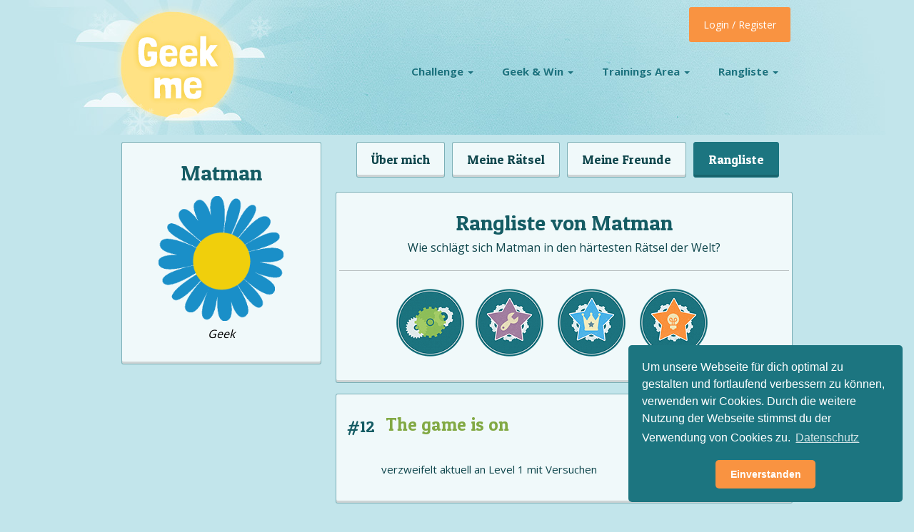

--- FILE ---
content_type: text/html; charset=UTF-8
request_url: https://www.geekme.de/geek/8483/matman/rangliste
body_size: 5801
content:
<!DOCTYPE html>
<html class="no-js" lang="de">
<head>

  <meta name="Loesung Challenge 1 - Raetsel 27" content="eneas">
  
  <meta charset="utf-8">
  <meta http-equiv="X-UA-Compatible" content="IE=edge,chrome=1">
  <meta name="viewport" content="width=device-width, initial-scale=1.0, maximum-scale=5, user-scalable=yes">

  <title>Matman » Challenge Rangliste</title>
  <meta name="description" content="Wie schlägt sich Matman in den Rätsel Challenges?">
  <meta name="keywords" content="rätsel,quiz,geek,quizzen,rätseln,gewinnen,challenge,schlau,geekme,fragen,quest,garage,quizfragen">
  
  <meta itemprop="name" content="GeekMe">
  <meta itemprop="image" content="https://www.geekme.de/theme/main/images/favicons/ipimage.png">
  <meta itemprop="description" content="Wie schlägt sich Matman in den Rätsel Challenges?">
  
  <meta property="og:title" content="Matman » Challenge Rangliste"/>
  <meta property="og:image" content="https://www.geekme.de/theme/main/images/favicons/ipimage.png"/>
  <meta property="og:site_name" content="GeekMe"/>
  <meta property="og:description" content="Wie schlägt sich Matman in den Rätsel Challenges?"/>
  
  <meta name="google-site-verification" content="JLW6BvS8VEACnBtTd98_PHSixOv7vPlpi9Y5sfjTTMs" />

  <link rel="shortcut icon" href="https://www.geekme.de/theme/main/images/favicons/favicon.ico" type="image/x-icon">
  <link rel="icon" href="https://www.geekme.de/theme/main/images/favicons/favicon.ico" type="image/x-icon">
  <link rel="apple-touch-icon" href="https://www.geekme.de/theme/main/images/favicons/apple-touch-icon.png">
  <link rel="apple-touch-icon" sizes="72x72" href="https://www.geekme.de/theme/main/images/favicons/apple-touch-icon-72x72.png">
  <link rel="apple-touch-icon" sizes="114x114" href="https://www.geekme.de/theme/main/images/favicons/apple-touch-icon-114x114.png">

  <!-- Windows 8 start screen specific meta -->
  <meta name="application-name" content="GeekMe"/>
  <meta name="msapplication-TileColor" content="#1c737f"/>
  <meta name="msapplication-TileImage" content="https://www.geekme.de/theme/main/images/favicons/windows-8-start-screen-icon.png"/>


        <link rel="preload" href="https://fonts.googleapis.com/css?family=Patua+One|Open+Sans:400,300,600,700" as="style" onload="this.onload=null;this.rel='stylesheet'">
    <noscript><link rel="stylesheet" href="https://fonts.googleapis.com/css?family=Patua+One|Open+Sans:400,300,600,700"></noscript>


  <link rel="stylesheet" href="https://www.geekme.de/theme/main/css/bootstrap.min.css">
  <link rel="stylesheet" href="https://www.geekme.de/theme/main/css/skeleton_f.min.css">
  <link rel="stylesheet" href="https://www.geekme.de/theme/main/css/jquery.mCustomScrollbar.css">
  <!--Main Stylesheet-->
  <link rel="stylesheet" href="https://www.geekme.de/theme/main/css/style.css">

  <link rel="stylesheet" href="https://www.geekme.de/theme/main/css/custom.css">

  <!--Load Modernizr, all other scripts are on the footer-->
  <script src="https://www.geekme.de/theme/main/js/modernizr.js"></script>
  

</head>

<body>
<noscript>
  
  <center>
	<strong>Hoppalaaa</strong><br>
	Bitte bitte aktiviere dein JavaScript
  </center>
  <style>div { display:none; }</style>
</noscript>


<!-- Ends in Footer, now in header for speed up LCP -->
<!-- To change the season simply add a class to the body (spring, summer, autumn or winter) -->
<div class="season winter">

	<!-- <header class="large-margin">-->
	<header>
    <div class="container">

      <div id="logo" class="five columns">
		<a href="https://www.geekme.de"><img data-src="https://www.geekme.de/theme/main/images/logo_s.png" class="lazy alternate-logo" alt="GeekMe Rätsel & Quizfragen"/></a>
      </div>

		<div class="nav-wrap">
          <!-- Nav -->
          <nav class="nav">
            <ul class="nav-list">

              <li class="nav-item">
                <a href="https://www.geekme.de/challenge">Challenge <span class="caret"></span></a>
                <ul class="nav-submenu larger-submenu">
					<li class="nav-submenu-item"><a href="https://www.geekme.de/challenge/12">#12 - The game is on</a><li class="nav-submenu-item"><a href="https://www.geekme.de/challenge/11">#11 - Villa Kunterbunt</a><li class="nav-submenu-item"><a href="https://www.geekme.de/challenge/10">#10 - Am Rande des Wahnsinns</a><li class="nav-submenu-item"><a href="https://www.geekme.de/challenge/9">#9 - Mitten drin statt nur dabei</a><li class="nav-submenu-item"><a href="https://www.geekme.de/challenge/8">#8 - Fakten Fakten Fakten!</a><li class="nav-submenu-item"><a href="https://www.geekme.de/challenge/7">#7 - Härter denn je!</a><li class="nav-submenu-item"><a href="https://www.geekme.de/challenge/6">#6 - Viele Viele Bilder</a><li class="nav-submenu-item"><a href="https://www.geekme.de/challenge/5">#5 - Back to the Roots!</a><li class="nav-submenu-item"><a href="https://www.geekme.de/challenge/4">#4 - Nur nicht verzweifeln</a><li class="nav-submenu-item"><a href="https://www.geekme.de/challenge/3">#3 - besser - härter - GeekMe!</a><li class="nav-submenu-item"><a href="https://www.geekme.de/challenge/2">#2 - Rätsel Spaß geht weiter</a><li class="nav-submenu-item"><a href="https://www.geekme.de/challenge/1">#1 - Du denkst du bist schlau? Beweis es!</a>                </ul>
              </li>

              <li class="nav-item">
                <a href="https://www.geekme.de/win">Geek & Win <span class="caret"></span></a>
                <ul class="nav-submenu">
					<li class="nav-submenu-item"><a href="https://www.geekme.de/win">Rätsel</a></li>
					<li class="nav-submenu-item"><a href="https://www.geekme.de/win/gewinner">Gewinner</a></li>
					<li class="nav-submenu-item"><a href="https://www.geekme.de/win/verpasst">Verpasst</a></li>	
                </ul>
              </li>

              <li class="nav-item">
                <a href="https://www.geekme.de/training">Trainings Area <span class="caret"></span></a>
                <ul class="nav-submenu">
					<li class="nav-submenu-item"><a href="https://www.geekme.de/garage">Garage</a></li>
					<li class="nav-submenu-item"><a href="https://www.geekme.de/quest">Quests</a></li>
					<li class="nav-submenu-item"><a href="https://www.geekme.de/quiz">Quiz</a></li>
                </ul>
              </li>

              <li class="nav-item">
                <a href="https://www.geekme.de/rangliste">Rangliste <span class="caret"></span></a>
                <ul class="nav-submenu">
					<li class="nav-submenu-item"><a href="https://www.geekme.de/rangliste/challenge">Challenge</a></li>
					<li class="nav-submenu-item"><a href="https://www.geekme.de/rangliste/hall-of-fame">Hall of Fame</a></li>
					<li class="nav-submenu-item"><a href="https://www.geekme.de/rangliste/garage">Garage</a></li>
					<li class="nav-submenu-item"><a href="https://www.geekme.de/rangliste/quest">Quest</a></li>
					<li class="nav-submenu-item"><a href="https://www.geekme.de/rangliste/quiz">Quiz</a></li>
                </ul>
              </li>

              <li id="login-mobile" class="nav-item">
                <a href="https://www.geekme.de/login">LOGIN</a>
              </li>

            </ul>
          </nav>
          <!-- /Nav -->
        </div><!--nav-wrap-->
		
		
<ul>
  <li id="login" class="dropdown">
	<a class="dropdown-toggle login-button" href="#" data-toggle="dropdown">Login / Register</a>
	<div class="dropdown-menu">
	  <form role="form" class="prepper-form" name="form_login" id="form_login" action="https://www.geekme.de/ajax.php?task=login" onsubmit='$.ajax({url: "https://www.geekme.de/ajax.php?task=login", data: $(this.elements).serialize(), success: function(response){$("#ajax_login").html(response);}, type: "POST", dataType: "html"}); return false;' method="POST"  >		  <input id="" name="login_nick" type="text" name="" placeholder="Nick oder E-Mail"/>
		  <input id="" name="login_pass" type="password" name="" placeholder="Passwort"/>
		  <a href="https://www.geekme.de/pwreset" class="pass-reset os-light">Passwort vergessen?</a>
		  
		  <input type="hidden" name="redirect" value="/geek/8483/matman/rangliste">
		  <input onclick='$("#jloaderlogin").show();' class="btn geekme-button-blue" type="submit" name="" value="LOGIN" />
		  
		  <p><a href="https://www.geekme.de/register">Jetzt kostenlos registrieren!</a></p>
		  
		</form>
		<div id="ajax_login"></div>
	</div>
  </li>
</ul>


<!--
<li id="login" class="dropdown">
  <a class="dropdown-toggle login-button" href="#" data-toggle="dropdown">Login / Register</a>
  <div class="dropdown-menu">
		<form role="form" class="prepper-form" name="form_login" id="form_login" action="https://www.geekme.de/ajax.php?task=login" onsubmit='$.ajax({url: "https://www.geekme.de/ajax.php?task=login", data: $(this.elements).serialize(), success: function(response){$("#ajax_login").html(response);}, type: "POST", dataType: "html"}); return false;' method="POST"  >		  <input id="" name="login_nick" type="text" name="" placeholder="Nick oder E-Mail"/>
		  <input id="" name="login_pass" type="password" name="" placeholder="Passwort"/>
		  <a href="https://www.geekme.de/pwreset" class="pass-reset os-light">Passwort vergessen?</a>
		  
		  <input type="hidden" name="redirect" value="/geek/8483/matman/rangliste">
		  <input onclick='$("#jloaderlogin").show();' class="btn geekme-button-blue" type="submit" name="" value="LOGIN" />
		  
		  <p><a href="https://www.geekme.de/register">Jetzt kostenlos registrieren!</a></p>
		  
		</form>
		<div id="ajax_login"></div>
  </div>
</li>
<li id="login-mobile">
  <a href="https://www.geekme.de/login">LOGIN/REGISTER</a>
</li>
-->
    </div>
  </header>

</div><!--season-->

  <div class="clear"></div>

<section id="profile">

    <div class="container">

      <aside class="five columns">
        <div class="box v-card-pic">
          <h1 class="sub">Matman</h1>
		 
			<center>
				<a href="https://www.geekme.de/geek/8483/matman">
					<img src="https://www.geekme.de/theme/main/images/flower-blue.png" alt="Matman" width="175" height="175" />
				</a><br>
				<font color="black" style="font-style:italic;">Geek</font>			</center>
			
		  
        </div><!--v-card-->
		
				
				
		<!--
        <div class="box profile-rankings">
          <h6>Challenge Rankings</h6>
          <ul>
            <li>Completed <a href="#">Challenge #10</a> - Level 100</li>
            <li>Completed <a href="#">Challenge #5</a> - Level 10</li>
            <li>Completed <a href="#">Riddle &amp; Win #34</a></li>
            <li>Completed <a href="#">Riddle &amp; Win #33</a></li>
          </ul>
        </div>
		-->

      </aside>

      <div class="profile-main eleven columns">
			
		  <div class="pager-container">
			<ul class="geekme-pager" style="float:left;margin-top:0px;margin-left:3%;">
			  <!-- <li><a href="https://www.geekme.de/geek/8483/matman">Pinnwand</a></li>-->
			  <li><a href="https://www.geekme.de/geek/8483/matman/ueber">Über mich</a></li>
			  <li><a href="https://www.geekme.de/geek/8483/matman/raetsel">Meine Rätsel</a></li>
			  <li><a href="https://www.geekme.de/geek/8483/matman/freunde">Meine Freunde</a></li>
			  <li class="active"><a href="https://www.geekme.de/geek/8483/matman/rangliste">Rangliste</a></li>
			</ul>
		  </div><!--pager-->
		 <div class="clear"></div>
		
		
  <div class="container">
		<div class="box">
			<h1 class="sub" style="margin-bottom: 0%;">Rangliste von Matman</h1>
			<center>
			<p>
				Wie schlägt sich Matman in den härtesten Rätsel der Welt?
			</p>
			</center>
			<hr>
			<a style="float:left;margin-left:12%;" href="https://www.geekme.de/geek/8483/matman/rangliste/challenge"><img class="lazy" data-src="https://www.geekme.de/theme/main/images/badges/badge_challenges_small.png" alt="Challenge"/></a> &nbsp; &nbsp;
			<a href="https://www.geekme.de/geek/8483/matman/rangliste/garage"><img class="lazy" data-src="https://www.geekme.de/theme/main/images/badges/badge_garage_small.png" alt="Garage"/></a> &nbsp; &nbsp;
			<a href="https://www.geekme.de/geek/8483/matman/rangliste/quest"><img class="lazy" data-src="https://www.geekme.de/theme/main/images/badges/badge_quest_small.png" alt="Quest" /></a> &nbsp; &nbsp;
			<a href="https://www.geekme.de/geek/8483/matman/rangliste/quiz"><img class="lazy" data-src="https://www.geekme.de/theme/main/images/badges/badge_quiz_small.png" alt="Quiz" /></a>
			
		</div>
	
	
	 <section id="comments" class="rankings">
			<div class="comment box">
				<div class="comment-user-pic">
				  <a href="https://www.geekme.de/challenge/12"><h4 class="black">#12</h4></a>
				</div>
				<p class="comment-meta"> <a href="https://www.geekme.de/challenge/12"><h3 style="text-align:left;" class="green">The game is on</h3></a></p>
				<br/>
				
				<p style="margin-left:10%">verzweifelt aktuell an <a href="https://www.geekme.de/challenge/12/1">Level 1</a>  mit <strong></strong> Versuchen</p>				
			  </div>
					<div class="comment box">
				<div class="comment-user-pic">
				  <a href="https://www.geekme.de/challenge/11"><h4 class="black">#11</h4></a>
				</div>
				<p class="comment-meta"> <a href="https://www.geekme.de/challenge/11"><h3 style="text-align:left;" class="green">Villa Kunterbunt</h3></a></p>
				<br/>
				
				<p style="margin-left:10%">verzweifelt aktuell an <a href="https://www.geekme.de/challenge/11/1">Level 1</a>  mit <strong></strong> Versuchen</p>				
			  </div>
					<div class="comment box">
				<div class="comment-user-pic">
				  <a href="https://www.geekme.de/challenge/10"><h4 class="black">#10</h4></a>
				</div>
				<p class="comment-meta"> <a href="https://www.geekme.de/challenge/10"><h3 style="text-align:left;" class="green">Am Rande des Wahnsinns</h3></a></p>
				<br/>
				
				<p style="margin-left:10%">verzweifelt aktuell an <a href="https://www.geekme.de/challenge/10/1">Level 1</a>  mit <strong></strong> Versuchen</p>				
			  </div>
					<div class="comment box">
				<div class="comment-user-pic">
				  <a href="https://www.geekme.de/challenge/9"><h4 class="black">#9</h4></a>
				</div>
				<p class="comment-meta"> <a href="https://www.geekme.de/challenge/9"><h3 style="text-align:left;" class="green">Mitten drin statt nur dabei</h3></a></p>
				<br/>
				
				<p style="margin-left:10%">verzweifelt aktuell an <a href="https://www.geekme.de/challenge/9/1">Level 1</a>  mit <strong></strong> Versuchen</p>				
			  </div>
					<div class="comment box">
				<div class="comment-user-pic">
				  <a href="https://www.geekme.de/challenge/8"><h4 class="black">#8</h4></a>
				</div>
				<p class="comment-meta"> <a href="https://www.geekme.de/challenge/8"><h3 style="text-align:left;" class="green">Fakten Fakten Fakten!</h3></a></p>
				<br/>
				
				<p style="margin-left:10%">verzweifelt aktuell an <a href="https://www.geekme.de/challenge/8/1">Level 1</a>  mit <strong></strong> Versuchen</p>				
			  </div>
					<div class="comment box">
				<div class="comment-user-pic">
				  <a href="https://www.geekme.de/challenge/7"><h4 class="black">#7</h4></a>
				</div>
				<p class="comment-meta"> <a href="https://www.geekme.de/challenge/7"><h3 style="text-align:left;" class="green">Härter denn je!</h3></a></p>
				<br/>
				
				<p style="margin-left:10%">verzweifelt aktuell an <a href="https://www.geekme.de/challenge/7/84">Level 84</a>  mit <strong>254</strong> Versuchen</p>				
			  </div>
					<div class="comment box">
				<div class="comment-user-pic">
				  <a href="https://www.geekme.de/challenge/6"><h4 class="black">#6</h4></a>
				</div>
				<p class="comment-meta"> <a href="https://www.geekme.de/challenge/6"><h3 style="text-align:left;" class="green">Viele Viele Bilder</h3></a></p>
				<br/>
				
				<p style="margin-left:10%">verzweifelt aktuell an <a href="https://www.geekme.de/challenge/6/1">Level 1</a>  mit <strong></strong> Versuchen</p>				
			  </div>
					<div class="comment box">
				<div class="comment-user-pic">
				  <a href="https://www.geekme.de/challenge/5"><h4 class="black">#5</h4></a>
				</div>
				<p class="comment-meta"> <a href="https://www.geekme.de/challenge/5"><h3 style="text-align:left;" class="green">Back to the Roots!</h3></a></p>
				<br/>
				
				<p style="margin-left:10%">verzweifelt aktuell an <a href="https://www.geekme.de/challenge/5/1">Level 1</a>  mit <strong></strong> Versuchen</p>				
			  </div>
					<div class="comment box">
				<div class="comment-user-pic">
				  <a href="https://www.geekme.de/challenge/4"><h4 class="black">#4</h4></a>
				</div>
				<p class="comment-meta"> <a href="https://www.geekme.de/challenge/4"><h3 style="text-align:left;" class="green">Nur nicht verzweifeln</h3></a></p>
				<br/>
				
				<p style="margin-left:10%">verzweifelt aktuell an <a href="https://www.geekme.de/challenge/4/1">Level 1</a>  mit <strong></strong> Versuchen</p>				
			  </div>
					<div class="comment box">
				<div class="comment-user-pic">
				  <a href="https://www.geekme.de/challenge/3"><h4 class="black">#3</h4></a>
				</div>
				<p class="comment-meta"> <a href="https://www.geekme.de/challenge/3"><h3 style="text-align:left;" class="green">besser - härter - GeekMe!</h3></a></p>
				<br/>
				
				<p style="margin-left:10%">verzweifelt aktuell an <a href="https://www.geekme.de/challenge/3/1">Level 1</a>  mit <strong></strong> Versuchen</p>				
			  </div>
					<div class="comment box">
				<div class="comment-user-pic">
				  <a href="https://www.geekme.de/challenge/2"><h4 class="black">#2</h4></a>
				</div>
				<p class="comment-meta"> <a href="https://www.geekme.de/challenge/2"><h3 style="text-align:left;" class="green">Rätsel Spaß geht weiter</h3></a></p>
				<br/>
				
				<p style="margin-left:10%">verzweifelt aktuell an <a href="https://www.geekme.de/challenge/2/1">Level 1</a>  mit <strong></strong> Versuchen</p>				
			  </div>
					<div class="comment box">
				<div class="comment-user-pic">
				  <a href="https://www.geekme.de/challenge/1"><h4 class="black">#1</h4></a>
				</div>
				<p class="comment-meta"> <a href="https://www.geekme.de/challenge/1"><h3 style="text-align:left;" class="green">Du denkst du bist schlau? Beweis es!</h3></a></p>
				<br/>
				
				<p style="margin-left:10%">verzweifelt aktuell an <a href="https://www.geekme.de/challenge/1/12">Level 12</a>  mit <strong>7</strong> Versuchen</p>				
			  </div>
		</section>
 	
	</div>
	
         
        
      </div><!--profile-main-->

    </div><!--container-->
  </section>

  <div class="clear"></div>
  
  <!--
  <section id="latest-riddlers">
    <div class="container">
      <div class="sixteen columns">
        <h1>Profile Visitors</h1>
        <div class="clear"></div>
        <div class="image-grid-container">
          <a href="#"><img src="images/sampleusers/1.jpg" alt="" class="scale-with-grid" /></a>
          <a href="#"><img src="images/sampleusers/2.jpg" alt="" class="scale-with-grid" /></a>
          <a href="#"><img src="images/sampleusers/3.jpg" alt="" class="scale-with-grid" /></a>
          <a href="#"><img src="images/sampleusers/4.jpg" alt="" class="scale-with-grid" /></a>
          <a href="#"><img src="images/sampleusers/5.jpg" alt="" class="scale-with-grid" /></a>
          <a href="#"><img src="images/sampleusers/6.jpg" alt="" class="scale-with-grid" /></a>
          <a href="#"><img src="images/sampleusers/7.jpg" alt="" class="scale-with-grid" /></a>
          <a href="#"><img src="images/sampleusers/8.jpg" alt="" class="scale-with-grid" /></a>
          <a href="#"><img src="images/sampleusers/9.jpg" alt="" class="scale-with-grid" /></a>
          <a href="#"><img src="images/sampleusers/10.jpg" alt="" class="scale-with-grid" /></a>
          <a href="#"><img src="images/sampleusers/11.jpg" alt="" class="scale-with-grid" /></a>
          <a href="#"><img src="images/sampleusers/12.jpg" alt="" class="scale-with-grid" /></a>
          <a href="#"><img src="images/sampleusers/13.jpg" alt="" class="scale-with-grid" /></a>
          <a href="#"><img src="images/sampleusers/14.jpg" alt="" class="scale-with-grid" /></a>
          <a href="#"><img src="images/sampleusers/15.jpg" alt="" class="scale-with-grid" /></a>
          <a href="#"><img src="images/sampleusers/16.jpg" alt="" class="scale-with-grid" /></a>
          <a href="#"><img src="images/sampleusers/17.jpg" alt="" class="scale-with-grid" /></a>
          <a href="#"><img src="images/sampleusers/18.jpg" alt="" class="scale-with-grid" /></a>
          <a href="#"><img src="images/sampleusers/19.jpg" alt="" class="scale-with-grid" /></a>
          <a href="#"><img src="images/sampleusers/20.jpg" alt="" class="scale-with-grid" /></a>
          <a href="#"><img src="images/sampleusers/21.jpg" alt="" class="scale-with-grid" /></a>
          <a href="#"><img src="images/sampleusers/22.jpg" alt="" class="scale-with-grid" /></a>
          <a href="#"><img src="images/sampleusers/23.jpg" alt="" class="scale-with-grid" /></a>
          <a href="#"><img src="images/sampleusers/24.jpg" alt="" class="scale-with-grid" /></a>
          <a href="#"><img src="images/sampleusers/25.jpg" alt="" class="scale-with-grid" /></a>
          <a href="#"><img src="images/sampleusers/26.jpg" alt="" class="scale-with-grid" /></a>
          <a href="#"><img src="images/sampleusers/27.jpg" alt="" class="scale-with-grid" /></a>
          <a href="#"><img src="images/sampleusers/28.jpg" alt="" class="scale-with-grid" /></a>
          <a href="#"><img src="images/sampleusers/29.jpg" alt="" class="scale-with-grid" /></a>
          <a href="#"><img src="images/sampleusers/30.jpg" alt="" class="scale-with-grid" /></a>
        </div>
      </div>
    </div>
  </section>
  -->
  <div class="clear"></div>
 <footer>
    <img data-src="https://www.geekme.de/theme/main/css/images/backgrounds/illustration_footer.jpg" alt="Rätsel Berg" class="lazy scale-with-grid center" width="1200" height="344" />
    <div class="footer-top">
      <div class="container">
        <div class="four columns">
          <h6>Infos</h6>
          <ul>
            <li><a href="https://www.geekme.de/nettiquette">Nettiquette</a></li>
            <li><a href="https://www.geekme.de/quellen">Quellen </a></li>
            <li><a href="https://www.geekme.de/impressum">Impressum </a></li>
            <li><a href="https://www.geekme.de/agb">AGB </a></li>
			<li><a href="https://www.geekme.de/datenschutz">Datenschutz </a></li>
          </ul>
        </div>

        <div class="four columns">
          <h6>Beliebt</h6>
          <ul>
			<li><a href="https://www.geekme.de/faq">FAQ</a></li>
            <li><a href="https://www.geekme.de/tools">Tools</a></li>
			<li><a href="https://www.geekme.de/impressionen">Impressionen</a></li>
			<li><a href="https://www.geekme.de/team">Team</a></li>
			<li><a href="https://www.geekme.de/timeline">Timeline</a></li>
          </ul>
        </div>

        <div class="four columns">
          <h6>Mehr</h6>
          <ul>
			<li><a href="https://apps.geekme.de">Apps</a></li>
			<li><a href="https://www.geekme.de/jobs">Jobs</a></li>
			<li><a href="https://www.geekme.de/livestream">Livestream</a></li>
			<li><a href="https://www.geekme.de/bug">Bug melden</a></li>
            <li><a target="_blank" href="http://www.raetsel-des-tages.de">Rätsel des Tages</a></li>
          </ul>
        </div>

        <div class="four columns">
          <h6>Stats</h6>
		            <ul>
			<li><a href="https://www.geekme.de/geeks">10745 Geeks </a></li>
            <li><a href="https://www.geekme.de/raetsel">20054 Rätsel online</a></li>
			<li><a href="https://www.geekme.de/quizfragen">150 Quizfragen online</a></li>
          </ul>
        </div>

        <!--
        <div class="clear"></div>
        <hr/>
        -->
		
		<!--
        <div id="app-download" class="sixteen columns">
          <h4>Schnapp dir die kostenlose Geek and Win App!</h4>
          <ul>
			<li><a href="https://itunes.apple.com/de/app/geek-and-win/id1074242899" class="apple">Geek and Win im App Store</a></li>
            <li><a href="https://play.google.com/store/apps/details?id=de.geekme.geekandwin" class="gplay">Geek and Win auf Google Play für dein Android Handy</a></li>
          </ul>
        </div>

        <div class="clear"></div>
        <hr/>
        -->
		

        <!--
        <div id="social" class="sixteen columns">
          <h4>Werde ein GeekMe Fan</h4>
          <a href="https://twitter.com/GeekMeRaetsel" target="_blank" class="twitter">on Twitter</a>
          <a href="https://www.facebook.com/GeekMeRaetsel" target="_blank" class="fbook">on Facebook</a>
          <a href="https://plus.google.com/117217360919931913550/posts" target="_blank" class="gplus">on Google Plus</a>
        </div>
        -->

      </div>      
    </div>
    <div class="footer-bottom">
      <div class="container">
        <div class="sixteen columns">
          <ul>
            <li><a href="https://www.geekme.de/agb">AGB</a></li>
            <li>&bull;</li>
            <li><a href="https://www.geekme.de/impressum">Impressum</a></li>
            <li>&bull;</li>
            <li><a href="https://www.geekme.de/faq">FAQ</a></li>
          </ul>
          <!-- <p class="copy">&copy;Copyright <img src="https://www.geekme.de/theme/main/images/footer_leaf.png" alt=""/> <a href="https://www.geekme.de">Geekme GmbH</a> <span class="date"></span></p>-->
        </div>
      </div>
    </div>
  </footer>



<script>
	var mainURL = 'https://www.geekme.de';
</script>

<script src="https://ajax.googleapis.com/ajax/libs/jquery/1.10.2/jquery.min.js"></script>
<script>window.jQuery || document.write("<script src='https://www.geekme.de/theme/main/js/jquery-1.10.2.min.js'>\x3C/script>")</script>

<script src="https://www.geekme.de/theme/main/js/jquery.cookie.js"></script>
<script src="https://www.geekme.de/theme/main/js/bootstrap.min.js"></script>
<script src="https://www.geekme.de/theme/main/js/jquery.mCustomScrollbar.min.js"></script>
<script src="https://www.geekme.de/theme/main/js/respond.min.js"></script>
<script src="https://www.geekme.de/theme/main/js/flaunt.min.js"></script>

<script src="https://www.geekme.de/theme/main/js/lazyload/lazyload.min.js"></script>
<script>
    var lazyLoadInstance = new LazyLoad({
      // Your custom settings go here
    });
</script>

<!-- Our custom functions -->
<script src="https://www.geekme.de/theme/main/js/functions.js"></script>







<!-- Searcher Friends -->
<script>
	$('#search').keyup(function(e) { 
		txt = $("#search").val();

		$('.searcher').each(function(){
		   if($(this).text().toUpperCase().indexOf(txt.toUpperCase()) != -1){
				$(this).show();
		   } else {
				$(this).hide();
		   }
		});
		
	});
</script>



<!-- Livestream -->
<script type="text/javascript"> 
	function update() {
		$.post("https://www.geekme.de/ajax.php?task=livestream&panel=1", {}, function(data){ $("#livescreen").html(data);}); 
		setTimeout('update()', 2500);
	}
 
	update();
 
	$("#button").click(   
		  function() {        
			$.post("https://www.geekme.de/ajax.php?task=livestream&panel=1",
				{ text: $("#text").val() },
					function(data){ 
						$("#livescreen").val(data);
						$("#text").val("");
						$(".toggle_emoti").hide();
					}
			);
		  }
		  
	 );
	
	/*
	$('#text').keyup(function(e) {
		//alert(e.keyCode);
		if(e.keyCode == 13) {
			$.post("https://www.geekme.de/ajax.php?task=livestream&panel=1",
				{ text: $("#text").val()},
					function(data){ 
						$("#livescreen").val(data);
						$("#text").val("");
						$(".toggle_emoti").hide();
					}
			);
		}
	});
	*/
</script>

<link rel="stylesheet" type="text/css" href="//cdnjs.cloudflare.com/ajax/libs/cookieconsent2/3.0.3/cookieconsent.min.css" />
<script src="//cdnjs.cloudflare.com/ajax/libs/cookieconsent2/3.0.3/cookieconsent.min.js"></script>
<script>
window.addEventListener("load", function(){
window.cookieconsent.initialise({
  "palette": {
    "popup": {
      "background": "#1c7580"
    },
    "button": {
      "background": "#f99341",
      "text": "#fff"
    }
  },
  "theme": "classic",
  "position": "bottom-right",
  "content": {
    "message": "Um unsere Webseite für dich optimal zu gestalten und fortlaufend verbessern zu können, verwenden wir Cookies. Durch die weitere Nutzung der Webseite stimmst du der Verwendung von Cookies zu. ",
    "dismiss": "Einverstanden",
    "link": "Datenschutz",
    "href": "https://www.geekme.de/datenschutz"
  }
})});
</script>


<script>
  (function(i,s,o,g,r,a,m){i['GoogleAnalyticsObject']=r;i[r]=i[r]||function(){
  (i[r].q=i[r].q||[]).push(arguments)},i[r].l=1*new Date();a=s.createElement(o),
  m=s.getElementsByTagName(o)[0];a.async=1;a.src=g;m.parentNode.insertBefore(a,m)
  })(window,document,'script','//www.google-analytics.com/analytics.js','ga');
  ga('create', 'UA-3118297-77', 'auto');
  ga('send', 'pageview');
</script>
  
<script defer src="https://static.cloudflareinsights.com/beacon.min.js/vcd15cbe7772f49c399c6a5babf22c1241717689176015" integrity="sha512-ZpsOmlRQV6y907TI0dKBHq9Md29nnaEIPlkf84rnaERnq6zvWvPUqr2ft8M1aS28oN72PdrCzSjY4U6VaAw1EQ==" data-cf-beacon='{"version":"2024.11.0","token":"30ce9547c07d48cfb5d51f3a1edec0b3","r":1,"server_timing":{"name":{"cfCacheStatus":true,"cfEdge":true,"cfExtPri":true,"cfL4":true,"cfOrigin":true,"cfSpeedBrain":true},"location_startswith":null}}' crossorigin="anonymous"></script>
</body>
</html>